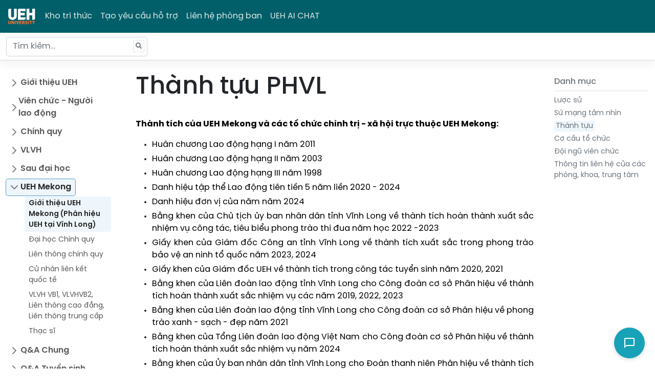

--- FILE ---
content_type: text/html; charset=utf-8
request_url: https://hotro.ueh.edu.vn/bai-viet/thanh-tuu-1601
body_size: 8247
content:
<!DOCTYPE html>
<html lang="en">
<head>
    <meta charset="utf-8" />
    <meta name="viewport" content="width=device-width, initial-scale=1.0" />
    <title> Kho tri thức - UEH</title>
    <link rel="shortcut icon" href="https://cdn.ueh.edu.vn/images/favicon_ueh.png">

    <meta property="og:title" content="University of Economics Ho Chi Minh City">
    <meta property="og:image" content="https://ueh.edu.vn/images/ueh-logo.jpg">
    <meta property="og:image:width" content="1575">
    <meta property="og:image:height" content="1019">

    <link rel="stylesheet" href="/dist/bootstrap5/css/bootstrap.min.css" />
    <link rel="stylesheet" href="/lib/font-awesome/css/all.min.css" />
    <link media="screen" rel="stylesheet" href="/dist/sweetalert/sweetalert2.min.css" />
    <link media="screen" rel="stylesheet" href="/css/spinner-style.css" />
    <link rel="stylesheet" href="/css/home.css?v=K56bcQY3icvpBkpQfjVLy21vVlHfQLDrbrVraTFBypU" />
    
</head>
<body>
    <section id="spinner_layout" class="spinner-layout hidden">
        <div class="spinner-box">
            <img src="/images/spinner.gif">
            <h2 id="progress_status">Đang xử lý...</h2>
        </div>
    </section>
    <header class="navbar navbar-expand-md navbar-dark bd-navbar">
        <nav class="container-xxl flex-wrap flex-md-nowrap">
            <a class="navbar-brand p-0 me-2" href="/">
                <img style="width:60px" src="/images/logo-ueh.png?t=12321" />
            </a>

            <button class="navbar-toggler" type="button" data-bs-toggle="collapse" data-bs-target="#bdNavbar"
                    aria-controls="bdNavbar" aria-expanded="false" aria-label="Toggle navigation">
                <svg xmlns="http://www.w3.org/2000/svg" width="32" height="32" class="bi" fill="currentColor"
                     viewBox="0 0 16 16">
                    <path fill-rule="evenodd"
                          d="M2.5 11.5A.5.5 0 0 1 3 11h10a.5.5 0 0 1 0 1H3a.5.5 0 0 1-.5-.5zm0-4A.5.5 0 0 1 3 7h10a.5.5 0 0 1 0 1H3a.5.5 0 0 1-.5-.5zm0-4A.5.5 0 0 1 3 3h10a.5.5 0 0 1 0 1H3a.5.5 0 0 1-.5-.5z">
                    </path>
                </svg>

            </button>

            <div class="collapse navbar-collapse" id="bdNavbar">
                <ul class="navbar-nav flex-row flex-wrap bd-navbar-nav pt-2 py-md-0">
                    <li class="nav-item col-6 col-md-auto">
                        <a class="nav-link p-2 " href="/">Kho tri thức</a>
                    </li>
                    <li class="nav-item col-6 col-md-auto">
                        <a class="nav-link p-2 " href="/yc">Tạo yêu cầu hỗ trợ</a>
                    </li>
                    <li class="nav-item col-6 col-md-auto">
                        <a class="nav-link p-2 " href="/lien-he-phong-ban">Liên hệ phòng ban</a>
                    </li>
                    <li class="nav-item col-6 col-md-auto">
                        <a class="nav-link p-2" href="https://aichat.ueh.edu.vn" target="_blank">UEH AI CHAT</a>
                    </li>
                </ul>
            </div>

        </nav>
    </header>
    <nav class="bd-subnavbar py-2" aria-label="Secondary navigation">
        <div class="container-xxl d-flex align-items-md-center">
            <form class="bd-search position-relative me-auto" method="get" action="/search">
                <span class="algolia-autocomplete" style="position: relative; display: inline-block; direction: ltr;">
                    <input type="search" class="form-control ds-input" id="query" name="query" placeholder="Tìm kiếm..."
                           aria-label="Tìm kiếm..." autocomplete="off">
                </span>
            </form>


            <button class="btn bd-sidebar-toggle d-md-none py-0 px-1 ms-3 order-3 collapsed" type="button"
                    data-bs-toggle="collapse" data-bs-target="#bd-home-nav" aria-controls="bd-home-nav" aria-expanded="false">
                <svg xmlns="http://www.w3.org/2000/svg" width="24" height="24" class="bi bi-expand" fill="currentColor"
                     viewBox="0 0 16 16">
                    <title>Expand</title>
                    <path fill-rule="evenodd"
                          d="M1 8a.5.5 0 0 1 .5-.5h13a.5.5 0 0 1 0 1h-13A.5.5 0 0 1 1 8zM7.646.146a.5.5 0 0 1 .708 0l2 2a.5.5 0 0 1-.708.708L8.5 1.707V5.5a.5.5 0 0 1-1 0V1.707L6.354 2.854a.5.5 0 1 1-.708-.708l2-2zM8 10a.5.5 0 0 1 .5.5v3.793l1.146-1.147a.5.5 0 0 1 .708.708l-2 2a.5.5 0 0 1-.708 0l-2-2a.5.5 0 0 1 .708-.708L7.5 14.293V10.5A.5.5 0 0 1 8 10z">
                    </path>
                </svg>

                <svg xmlns="http://www.w3.org/2000/svg" width="24" height="24" class="bi bi-collapse" fill="currentColor"
                     viewBox="0 0 16 16">
                    <title>Collapse</title>
                    <path fill-rule="evenodd"
                          d="M1 8a.5.5 0 0 1 .5-.5h13a.5.5 0 0 1 0 1h-13A.5.5 0 0 1 1 8zm7-8a.5.5 0 0 1 .5.5v3.793l1.146-1.147a.5.5 0 0 1 .708.708l-2 2a.5.5 0 0 1-.708 0l-2-2a.5.5 0 1 1 .708-.708L7.5 4.293V.5A.5.5 0 0 1 8 0zm-.5 11.707l-1.146 1.147a.5.5 0 0 1-.708-.708l2-2a.5.5 0 0 1 .708 0l2 2a.5.5 0 0 1-.708.708L8.5 11.707V15.5a.5.5 0 0 1-1 0v-3.793z">
                    </path>
                </svg>

            </button>
        </div>
    </nav>


    <div class="container-fluid my-md-4 bd-layout">
        <aside class="bd-sidebar">
            <nav class="collapse bd-links" id="bd-home-nav">
                <ul class="list-unstyled mb-0 py-3 pt-md-1">
                            <li class="mb-1">
                                    <button class="btn d-inline-flex align-items-center rounded collapsed" data-bs-toggle="collapse"
                                            data-bs-target="#collapse-575" aria-expanded="false" aria-current="true">
                                        Gi&#x1EDB;i thi&#x1EC7;u UEH
                                    </button>
                                    <div class="collapse " id="collapse-575" style="">
                                        <ul class="list-unstyled fw-normal pb-1 small ms-3">
                                                <li>
                                                    <a href="/bai-viet/luoc-su-576"
                                                       class="d-inline-flex align-items-center rounded ">L&#x1B0;&#x1EE3;c s&#x1EED;</a>
                                                </li>
                                                <li>
                                                    <a href="/bai-viet/su-mang-tam-nhin-577"
                                                       class="d-inline-flex align-items-center rounded ">S&#x1EE9; m&#x1EA1;ng -  T&#x1EA7;m nh&#xEC;n</a>
                                                </li>
                                                <li>
                                                    <a href="/bai-viet/thanh-tuu-578"
                                                       class="d-inline-flex align-items-center rounded ">Th&#xE0;nh t&#x1EF1;u</a>
                                                </li>
                                                <li>
                                                    <a href="/bai-viet/van-hoa-ueh-579"
                                                       class="d-inline-flex align-items-center rounded ">V&#x103;n ho&#xE1; UEH</a>
                                                </li>
                                                <li>
                                                    <a href="/bai-viet/co-so-truc-thuoc-580"
                                                       class="d-inline-flex align-items-center rounded ">C&#x1A1; s&#x1EDF; tr&#x1EF1;c thu&#x1ED9;c</a>
                                                </li>
                                                <li>
                                                    <a href="/bai-viet/doi-ngu-vien-chuc-581"
                                                       class="d-inline-flex align-items-center rounded ">&#x110;&#x1ED9;i ng&#x169; vi&#xEA;n ch&#x1EE9;c</a>
                                                </li>
                                                <li>
                                                    <a href="/bai-viet/danh-ba-lien-he-ueh-584"
                                                       class="d-inline-flex align-items-center rounded ">Danh b&#x1EA1; li&#xEA;n h&#x1EC7; UEH</a>
                                                </li>
                                                <li>
                                                    <a href="/bai-viet/dai-hoc-thong-minh-670"
                                                       class="d-inline-flex align-items-center rounded ">&#x110;&#x1EA1;i h&#x1ECD;c th&#xF4;ng minh</a>
                                                </li>
                                                <li>
                                                    <a href="/bai-viet/thuong-hieu-ueh-1574"
                                                       class="d-inline-flex align-items-center rounded ">Th&#x1B0;&#x1A1;ng hi&#xEA;&#x323;u UEH</a>
                                                </li>
                                                <li>
                                                    <a href="/bai-viet/huong-dan-su-dung-bo-nhan-dien-thuong-hieu-ueh-1575"
                                                       class="d-inline-flex align-items-center rounded ">H&#x1B0;&#x1EDB;ng d&#x1EAB;n s&#x1EED; d&#x1EE5;ng B&#x1ED9; nh&#x1EAD;n di&#x1EC7;n th&#x1B0;&#x1A1;ng hi&#x1EC7;u UEH</a>
                                                </li>
                                                <li>
                                                    <a href="/bai-viet/du-an-dai-hoc-khong-rac-1576"
                                                       class="d-inline-flex align-items-center rounded ">D&#x1EF1; &#xE1;n &#x110;&#x1EA1;i h&#x1ECD;c kh&#xF4;ng r&#xE1;c</a>
                                                </li>
                                                <li>
                                                    <a href="art-11786"
                                                       class="d-inline-flex align-items-center rounded "></a>
                                                </li>
                                                <li>
                                                    <a href="/bai-viet/tu-hao-ueh-3711"
                                                       class="d-inline-flex align-items-center rounded ">T&#x1EF1; h&#xE0;o UEH</a>
                                                </li>
                                        </ul>
                                    </div>
                            </li>
                            <li class="mb-1">
                                    <button class="btn d-inline-flex align-items-center rounded collapsed" data-bs-toggle="collapse"
                                            data-bs-target="#collapse-3574" aria-expanded="false" aria-current="true">
                                        Vi&#xEA;n ch&#x1EE9;c - Ng&#x1B0;&#x1EDD;i lao &#x111;&#x1ED9;ng
                                    </button>
                                    <div class="collapse " id="collapse-3574" style="">
                                        <ul class="list-unstyled fw-normal pb-1 small ms-3">
                                                <li>
                                                    <a href="/bai-viet/quy-trinh-chinh-sach-3575"
                                                       class="d-inline-flex align-items-center rounded ">Quy tr&#xEC;nh - Ch&#xED;nh s&#xE1;ch</a>
                                                </li>
                                                <li>
                                                    <a href="/bai-viet/tra-cuu-xac-nhan-thong-tin-3576"
                                                       class="d-inline-flex align-items-center rounded ">Tra c&#x1EE9;u, x&#xE1;c nh&#x1EAD;n th&#xF4;ng tin</a>
                                                </li>
                                                <li>
                                                    <a href="/bai-viet/nghi-che-do-3577"
                                                       class="d-inline-flex align-items-center rounded ">Ngh&#x1EC9; ch&#x1EBF; &#x111;&#x1ED9;</a>
                                                </li>
                                                <li>
                                                    <a href="/bai-viet/quan-ly-giang-day-3579"
                                                       class="d-inline-flex align-items-center rounded ">Qu&#x1EA3;n l&#xFD; gi&#x1EA3;ng d&#x1EA1;y</a>
                                                </li>
                                                <li>
                                                    <a href="/bai-viet/cong-tac-to-chuc-thi-3580"
                                                       class="d-inline-flex align-items-center rounded ">C&#xF4;ng t&#xE1;c t&#x1ED5; ch&#x1EE9;c thi</a>
                                                </li>
                                                <li>
                                                    <a href="/bai-viet/cong-tac-truyen-thong-3581"
                                                       class="d-inline-flex align-items-center rounded ">C&#xF4;ng t&#xE1;c truy&#x1EC1;n th&#xF4;ng</a>
                                                </li>
                                                <li>
                                                    <a href="/bai-viet/quan-ly-tai-san-ueh-3582"
                                                       class="d-inline-flex align-items-center rounded ">Qu&#x1EA3;n l&#xFD; t&#xE0;i s&#x1EA3;n UEH</a>
                                                </li>
                                                <li>
                                                    <a href="/bai-viet/he-thong-thong-minh-van-phong-dien-tu-ueh-3583"
                                                       class="d-inline-flex align-items-center rounded ">H&#x1EC7; th&#x1ED1;ng th&#xF4;ng minh, v&#x103;n ph&#xF2;ng &#x111;i&#x1EC7;n t&#x1EED; UEH</a>
                                                </li>
                                                <li>
                                                    <a href="/bai-viet/cong-tac-hanh-chinh-3584"
                                                       class="d-inline-flex align-items-center rounded ">C&#xF4;ng t&#xE1;c h&#xE0;nh ch&#xED;nh</a>
                                                </li>
                                                <li>
                                                    <a href="/bai-viet/cong-tac-dam-bao-chat-luong-phat-trien-chuong-trinh-dao-tao-3585"
                                                       class="d-inline-flex align-items-center rounded ">C&#xF4;ng t&#xE1;c &#x111;&#x1EA3;m b&#x1EA3;o ch&#x1EA5;t l&#x1B0;&#x1EE3;ng, ph&#xE1;t tri&#x1EC3;n ch&#x1B0;&#x1A1;ng tr&#xEC;nh &#x111;&#xE0;o t&#x1EA1;o</a>
                                                </li>
                                                <li>
                                                    <a href="/bai-viet/cong-tac-quan-ly-khoa-hoc-3586"
                                                       class="d-inline-flex align-items-center rounded ">C&#xF4;ng t&#xE1;c qu&#x1EA3;n l&#xFD; khoa h&#x1ECD;c</a>
                                                </li>
                                                <li>
                                                    <a href="/bai-viet/cong-tac-dang-3587"
                                                       class="d-inline-flex align-items-center rounded ">C&#xF4;ng t&#xE1;c &#x110;&#x1EA3;ng</a>
                                                </li>
                                                <li>
                                                    <a href="/bai-viet/quy-trinh-quan-ly-cua-cac-truong-thanh-vien-3588"
                                                       class="d-inline-flex align-items-center rounded ">Quy tr&#xEC;nh, qu&#x1EA3;n l&#xFD; c&#x1EE7;a c&#xE1;c tr&#x1B0;&#x1EDD;ng th&#xE0;nh vi&#xEA;n</a>
                                                </li>
                                                <li>
                                                    <a href="/bai-viet/cac-loai-hop-dong-ve-nhan-su-3618"
                                                       class="d-inline-flex align-items-center rounded ">C&#xE1;c lo&#x1EA1;i h&#x1EE3;p &#x111;&#x1ED3;ng v&#x1EC1; nh&#xE2;n s&#x1EF1;</a>
                                                </li>
                                                <li>
                                                    <a href="/bai-viet/cong-tac-cong-doan-10748"
                                                       class="d-inline-flex align-items-center rounded ">C&#xF4;ng t&#xE1;c C&#xF4;ng &#x111;o&#xE0;n</a>
                                                </li>
                                                <li>
                                                    <a href="/bai-viet/bao-ve-du-lieu-ca-nhan-tai-ueh-13025"
                                                       class="d-inline-flex align-items-center rounded ">B&#x1EA3;o v&#x1EC7; d&#x1EEF; li&#x1EC7;u c&#xE1; nh&#xE2;n t&#x1EA1;i UEH</a>
                                                </li>
                                                <li>
                                                    <a href="/bai-viet/cong-tac-phat-trien-doi-tac-11807"
                                                       class="d-inline-flex align-items-center rounded ">C&#xF4;ng t&#xE1;c Ph&#xE1;t tri&#x1EC3;n &#x111;&#x1ED1;i t&#xE1;c</a>
                                                </li>
                                                <li>
                                                    <a href="/bai-viet/quan-he-cong-chung-11814"
                                                       class="d-inline-flex align-items-center rounded ">Quan h&#x1EC7; c&#xF4;ng ch&#xFA;ng</a>
                                                </li>
                                                <li>
                                                    <a href="/bai-viet/quan-ly-cong-nghe-thong-tin-10757"
                                                       class="d-inline-flex align-items-center rounded ">Qu&#x1EA3;n l&#xFD; C&#xF4;ng ngh&#x1EC7; th&#xF4;ng tin</a>
                                                </li>
                                        </ul>
                                    </div>
                            </li>
                            <li class="mb-1">
                                    <button class="btn d-inline-flex align-items-center rounded collapsed" data-bs-toggle="collapse"
                                            data-bs-target="#collapse-1" aria-expanded="false" aria-current="true">
                                        Ch&#xED;nh quy
                                    </button>
                                    <div class="collapse " id="collapse-1" style="">
                                        <ul class="list-unstyled fw-normal pb-1 small ms-3">
                                                <li>
                                                    <a href="/bai-viet/dai-hoc-chinh-quy-2"
                                                       class="d-inline-flex align-items-center rounded ">&#x110;&#x1EA1;i h&#x1ECD;c ch&#xED;nh quy</a>
                                                </li>
                                                <li>
                                                    <a href="/bai-viet/vb2-cq-103"
                                                       class="d-inline-flex align-items-center rounded ">VB2 CQ</a>
                                                </li>
                                                <li>
                                                    <a href="/bai-viet/ltcq-182"
                                                       class="d-inline-flex align-items-center rounded ">LTCQ</a>
                                                </li>
                                                <li>
                                                    <a href="/bai-viet/cu-nhan-tai-nang-cu-nhan-lien-ket-quoc-te-583"
                                                       class="d-inline-flex align-items-center rounded ">C&#x1EED; nh&#xE2;n t&#xE0;i n&#x103;ng - C&#x1EED; nh&#xE2;n li&#xEA;n k&#x1EBF;t qu&#x1ED1;c t&#x1EBF;</a>
                                                </li>
                                                <li>
                                                    <a href="/bai-viet/quy-che-va-quy-dinh-10741"
                                                       class="d-inline-flex align-items-center rounded ">Quy ch&#x1EBF; v&#xE0; Quy &#x111;&#x1ECB;nh</a>
                                                </li>
                                        </ul>
                                    </div>
                            </li>
                            <li class="mb-1">
                                    <button class="btn d-inline-flex align-items-center rounded collapsed" data-bs-toggle="collapse"
                                            data-bs-target="#collapse-261" aria-expanded="false" aria-current="true">
                                        VLVH
                                    </button>
                                    <div class="collapse " id="collapse-261" style="">
                                        <ul class="list-unstyled fw-normal pb-1 small ms-3">
                                                <li>
                                                    <a href="/bai-viet/vlvh-van-bang-1-262"
                                                       class="d-inline-flex align-items-center rounded ">VLVH V&#x103;n b&#x1EB1;ng 1</a>
                                                </li>
                                                <li>
                                                    <a href="/bai-viet/vlvh-van-bang-2-337"
                                                       class="d-inline-flex align-items-center rounded ">VLVH V&#x103;n b&#x1EB1;ng 2</a>
                                                </li>
                                                <li>
                                                    <a href="/bai-viet/lien-thong-cao-dang-412"
                                                       class="d-inline-flex align-items-center rounded ">Li&#xEA;n th&#xF4;ng cao &#x111;&#x1EB3;ng</a>
                                                </li>
                                                <li>
                                                    <a href="/bai-viet/lien-thong-trung-cap-487"
                                                       class="d-inline-flex align-items-center rounded ">Li&#xEA;n th&#xF4;ng trung c&#x1EA5;p</a>
                                                </li>
                                        </ul>
                                    </div>
                            </li>
                            <li class="mb-1">
                                    <button class="btn d-inline-flex align-items-center rounded collapsed" data-bs-toggle="collapse"
                                            data-bs-target="#collapse-562" aria-expanded="false" aria-current="true">
                                        Sau &#x111;&#x1EA1;i h&#x1ECD;c
                                    </button>
                                    <div class="collapse " id="collapse-562" style="">
                                        <ul class="list-unstyled fw-normal pb-1 small ms-3">
                                                <li>
                                                    <a href="/bai-viet/thac-si-563"
                                                       class="d-inline-flex align-items-center rounded ">Th&#x1EA1;c s&#x129;</a>
                                                </li>
                                                <li>
                                                    <a href="/bai-viet/nghien-cuu-sinh-tien-si-572"
                                                       class="d-inline-flex align-items-center rounded ">Nghi&#xEA;n c&#x1EE9;u sinh - Ti&#x1EBF;n s&#x129;</a>
                                                </li>
                                                <li>
                                                    <a href="/bai-viet/chuong-trinh-viet-nam-ha-lan-2581"
                                                       class="d-inline-flex align-items-center rounded ">Ch&#x1B0;&#x1A1;ng tr&#xEC;nh Vi&#x1EC7;t Nam - H&#xE0; Lan</a>
                                                </li>
                                        </ul>
                                    </div>
                            </li>
                            <li class="mb-1">
                                    <button class="btn d-inline-flex align-items-center rounded active" data-bs-toggle="collapse"
                                            data-bs-target="#collapse-573" aria-expanded="true" aria-current="true">
                                        UEH Mekong
                                    </button>
                                    <div class="collapse show" id="collapse-573" style="">
                                        <ul class="list-unstyled fw-normal pb-1 small ms-3">
                                                <li>
                                                    <a href="/bai-viet/gioi-thieu-ueh-mekong-phan-hieu-ueh-tai-vinh-long-1578"
                                                       class="d-inline-flex align-items-center rounded active">Gi&#x1EDB;i thi&#x1EC7;u UEH Mekong (Ph&#xE2;n hi&#x1EC7;u UEH t&#x1EA1;i V&#x129;nh Long)</a>
                                                </li>
                                                <li>
                                                    <a href="/bai-viet/dai-hoc-chinh-quy-1580"
                                                       class="d-inline-flex align-items-center rounded ">&#x110;&#x1EA1;i h&#x1ECD;c Ch&#xED;nh quy</a>
                                                </li>
                                                <li>
                                                    <a href="/bai-viet/lien-thong-chinh-quy-1581"
                                                       class="d-inline-flex align-items-center rounded ">Li&#xEA;n th&#xF4;ng ch&#xED;nh quy</a>
                                                </li>
                                                <li>
                                                    <a href="/bai-viet/cu-nhan-lien-ket-quoc-te-1582"
                                                       class="d-inline-flex align-items-center rounded ">C&#x1EED; nh&#xE2;n li&#xEA;n k&#x1EBF;t qu&#x1ED1;c t&#x1EBF;</a>
                                                </li>
                                                <li>
                                                    <a href="/bai-viet/vlvh-vb1-vlvhvb2-lien-thong-cao-dang-lien-thong-trung-cap-1583"
                                                       class="d-inline-flex align-items-center rounded ">VLVH VB1, VLVHVB2, Li&#xEA;n th&#xF4;ng cao &#x111;&#x1EB3;ng, Li&#xEA;n th&#xF4;ng trung c&#x1EA5;p</a>
                                                </li>
                                                <li>
                                                    <a href="/bai-viet/thac-si-1722"
                                                       class="d-inline-flex align-items-center rounded ">Th&#x1EA1;c s&#x129;</a>
                                                </li>
                                        </ul>
                                    </div>
                            </li>
                            <li class="mb-1">
                                    <button class="btn d-inline-flex align-items-center rounded collapsed" data-bs-toggle="collapse"
                                            data-bs-target="#collapse-11831" aria-expanded="false" aria-current="true">
                                        Q&amp;A Chung
                                    </button>
                                    <div class="collapse " id="collapse-11831" style="">
                                        <ul class="list-unstyled fw-normal pb-1 small ms-3">
                                                <li>
                                                    <a href="/bai-viet/q-a-gioi-thieu-chung-11832"
                                                       class="d-inline-flex align-items-center rounded ">Q&amp;A Gi&#x1EDB;i thi&#x1EC7;u chung</a>
                                                </li>
                                                <li>
                                                    <a href="/bai-viet/q-a-vien-chuc-nguoi-lao-dong-11833"
                                                       class="d-inline-flex align-items-center rounded ">Q&amp;A Vi&#xEA;n ch&#x1EE9;c - Ng&#x1B0;&#x1EDD;i lao &#x111;&#x1ED9;ng</a>
                                                </li>
                                                <li>
                                                    <a href="/bai-viet/q-a-chinh-quy-11834"
                                                       class="d-inline-flex align-items-center rounded ">Q&amp;A Ch&#xED;nh quy</a>
                                                </li>
                                                <li>
                                                    <a href="/bai-viet/q-a-vua-lam-vua-hoc-11885"
                                                       class="d-inline-flex align-items-center rounded ">Q&amp;A V&#x1EEB;a l&#xE0;m v&#x1EEB;a h&#x1ECD;c</a>
                                                </li>
                                                <li>
                                                    <a href="/bai-viet/q-a-sau-dai-hoc-11890"
                                                       class="d-inline-flex align-items-center rounded ">Q&amp;A Sau &#x111;&#x1EA1;i h&#x1ECD;c</a>
                                                </li>
                                                <li>
                                                    <a href="/bai-viet/q-a-ueh-mekong-11894"
                                                       class="d-inline-flex align-items-center rounded ">Q&amp;A UEH Mekong</a>
                                                </li>
                                        </ul>
                                    </div>
                            </li>
                            <li class="mb-1">
                                    <button class="btn d-inline-flex align-items-center rounded collapsed" data-bs-toggle="collapse"
                                            data-bs-target="#collapse-3712" aria-expanded="false" aria-current="true">
                                        Q&amp;A Tuy&#x1EC3;n sinh
                                    </button>
                                    <div class="collapse " id="collapse-3712" style="">
                                        <ul class="list-unstyled fw-normal pb-1 small ms-3">
                                                <li>
                                                    <a href="/bai-viet/dai-hoc-chinh-quy-chuong-trinh-dao-tao-3713"
                                                       class="d-inline-flex align-items-center rounded ">&#x110;&#x1EA1;i h&#x1ECD;c Ch&#xED;nh quy - Ch&#x1B0;&#x1A1;ng tr&#xEC;nh &#x111;&#xE0;o t&#x1EA1;o</a>
                                                </li>
                                                <li>
                                                    <a href="/bai-viet/dai-hoc-chinh-quy-tuyen-sinh-11777"
                                                       class="d-inline-flex align-items-center rounded ">&#x110;&#x1EA1;i h&#x1ECD;c Ch&#xED;nh quy - Tuy&#x1EC3;n sinh</a>
                                                </li>
                                                <li>
                                                    <a href="/bai-viet/lien-thong-va-vb2-dhcq-3764"
                                                       class="d-inline-flex align-items-center rounded ">Li&#xEA;n th&#xF4;ng v&#xE0; VB2 &#x110;HCQ</a>
                                                </li>
                                                <li>
                                                    <a href="/bai-viet/dsa-3766"
                                                       class="d-inline-flex align-items-center rounded ">DSA</a>
                                                </li>
                                                <li>
                                                    <a href="/bai-viet/vua-lam-vua-hoc-3768"
                                                       class="d-inline-flex align-items-center rounded ">V&#x1EEB;a l&#xE0;m v&#x1EEB;a h&#x1ECD;c</a>
                                                </li>
                                                <li>
                                                    <a href="/bai-viet/khoa-hoc-ngan-han-3770"
                                                       class="d-inline-flex align-items-center rounded ">Kh&#xF3;a h&#x1ECD;c ng&#x1EAF;n h&#x1EA1;n</a>
                                                </li>
                                                <li>
                                                    <a href="/bai-viet/doan-hoi-3772"
                                                       class="d-inline-flex align-items-center rounded ">&#x110;o&#xE0;n h&#x1ED9;i</a>
                                                </li>
                                                <li>
                                                    <a href="/bai-viet/sau-dai-hoc-3774"
                                                       class="d-inline-flex align-items-center rounded ">Sau &#x110;&#x1EA1;i h&#x1ECD;c</a>
                                                </li>
                                                <li>
                                                    <a href="/bai-viet/ueh-mekong-11783"
                                                       class="d-inline-flex align-items-center rounded ">UEH Mekong</a>
                                                </li>
                                        </ul>
                                    </div>
                            </li>
                </ul>
            </nav>

        </aside>

        <main class="bd-main order-1">
    <div class="bd-toc mt-4 mb-5 my-md-0 ps-xl-3 mb-lg-5 text-muted" id="category">
        <strong class="d-block h6 my-2 pb-2 border-bottom">Danh mục</strong>
            <nav>
                <ul>
                        <li id="cap3_1579">
                            <a class="qnp-links " 
                            href="/bai-viet/luoc-su-1579">L&#x1B0;&#x1EE3;c s&#x1EED;</a>
                                <ul>
                                </ul>
                        </li>
                        <li id="cap3_1600">
                            <a class="qnp-links " 
                            href="/bai-viet/su-mang-tam-nhin-1600">S&#x1EE9; m&#x1EA1;ng t&#x1EA7;m nh&#xEC;n</a>
                                <ul>
                                </ul>
                        </li>
                        <li id="cap3_1601">
                            <a class="qnp-links active" 
                            href="/bai-viet/thanh-tuu-1601">Th&#xE0;nh t&#x1EF1;u</a>
                                <ul>
                                </ul>
                        </li>
                        <li id="cap3_1602">
                            <a class="qnp-links " 
                            href="/bai-viet/co-cau-to-chuc-1602">C&#x1A1; c&#x1EA5;u t&#x1ED5; ch&#x1EE9;c</a>
                                <ul>
                                </ul>
                        </li>
                        <li id="cap3_1603">
                            <a class="qnp-links " 
                            href="/bai-viet/doi-ngu-vien-chuc-1603">&#x110;&#x1ED9;i ng&#x169; vi&#xEA;n ch&#x1EE9;c</a>
                                <ul>
                                </ul>
                        </li>
                        <li id="cap3_1604">
                            <a class="qnp-links " 
                            href="/bai-viet/thong-tin-lien-he-cua-cac-phong-khoa-trung-tam-1604">Th&#xF4;ng tin li&#xEA;n h&#x1EC7; c&#x1EE7;a c&#xE1;c ph&#xF2;ng, khoa, trung t&#xE2;m</a>
                                <ul>
                                </ul>
                        </li>
                </ul>
            </nav>
    </div>
    <div class="bd-intro ps-lg-4">
        <h1 class="bd-title" id="content">Th&#xE0;nh t&#x1EF1;u PHVL</h1>
    </div>
    <div class="bd-content ps-lg-4">
        <p style="text-align:justify"><span style="font-size:12pt"><span style="background-color:white"><strong><span style="color:black">Th&agrave;nh t&iacute;ch của UEH Mekong v&agrave; c&aacute;c tổ chức ch&iacute;nh trị - x&atilde; hội trực thuộc UEH Mekong:</span></strong></span></span></p>

<ul>
	<li style="text-align:justify"><span style="font-size:12pt"><span style="background-color:white"><span style="color:black">Hu&acirc;n chương Lao động hạng I năm 2011</span></span></span></li>
	<li style="text-align:justify"><span style="font-size:12pt"><span style="background-color:white"><span style="color:black">Hu&acirc;n chương Lao động hạng II năm 2003</span></span></span></li>
	<li style="text-align:justify"><span style="font-size:12pt"><span style="background-color:white"><span style="color:black">Hu&acirc;n chương Lao động hạng III năm 1998</span></span></span></li>
	<li style="text-align:justify"><span style="font-size:12pt"><span style="background-color:white"><span style="color:black">Danh hiệu tập thể Lao động ti&ecirc;n tiến 5 năm liền 2020 - 2024</span></span></span></li>
	<li style="text-align:justify"><span style="font-size:12pt"><span style="background-color:white"><span style="color:black">Danh hiệu đơn vị của năm năm 2024</span></span></span></li>
	<li style="text-align:justify"><span style="font-size:12pt"><span style="background-color:white"><span style="color:black">Bằng khen của Chủ tịch ủy ban nh&acirc;n d&acirc;n tỉnh Vĩnh Long về th&agrave;nh t&iacute;ch ho&agrave;n th&agrave;nh xuất sắc nhiệm vụ c&ocirc;ng t&aacute;c, ti&ecirc;u biểu phong tr&agrave;o thi đua năm học 2022 -2023</span></span></span></li>
	<li style="text-align:justify"><span style="font-size:12pt"><span style="background-color:white"><span style="color:black">Giấy khen của Gi&aacute;m đốc C&ocirc;ng an tỉnh Vĩnh Long về th&agrave;nh t&iacute;ch xuất sắc trong phong tr&agrave;o bảo vệ an ninh tổ quốc năm 2023, 2024</span></span></span></li>
	<li style="text-align:justify"><span style="font-size:12pt"><span style="background-color:white"><span style="color:black">Giấy khen của Gi&aacute;m đốc UEH về th&agrave;nh t&iacute;ch trong c&ocirc;ng t&aacute;c tuyển sinh năm 2020, 2021</span></span></span></li>
	<li style="text-align:justify"><span style="font-size:12pt"><span style="background-color:white"><span style="color:black">Bằng khen của Li&ecirc;n đo&agrave;n lao động tỉnh Vĩnh Long cho C&ocirc;ng đo&agrave;n cơ sở Ph&acirc;n hiệu về th&agrave;nh t&iacute;ch ho&agrave;n th&agrave;nh xuất sắc nhiệm vụ c&aacute;c năm 2019, 2022, 2023</span></span></span></li>
	<li style="text-align:justify"><span style="font-size:12pt"><span style="background-color:white"><span style="color:black">Bằng khen của Li&ecirc;n đo&agrave;n lao động tỉnh Vĩnh Long cho C&ocirc;ng đo&agrave;n cơ sở Ph&acirc;n hiệu về phong tr&agrave;o xanh -&nbsp;sạch - đẹp năm 2021</span></span></span></li>
	<li style="text-align:justify"><span style="font-size:12pt"><span style="background-color:white"><span style="color:black">Bằng khen của Tổng Li&ecirc;n đo&agrave;n lao động Việt Nam cho C&ocirc;ng đo&agrave;n cơ sở Ph&acirc;n hiệu về th&agrave;nh t&iacute;ch ho&agrave;n th&agrave;nh xuất sắc nhiệm vụ năm 2024</span></span></span></li>
	<li style="text-align:justify"><span style="font-size:12pt"><span style="background-color:white"><span style="color:black">Bằng khen của Ủy ban nh&acirc;n d&acirc;n tỉnh Vĩnh Long cho Đo&agrave;n thanh ni&ecirc;n Ph&acirc;n hiệu về th&agrave;nh t&iacute;ch xuất sắc ti&ecirc;u biểu phong tr&agrave;o sinh vi&ecirc;n 5 tốt năm 2021</span></span></span></li>
	<li style="text-align:justify"><span style="font-size:12pt"><span style="background-color:white"><span style="color:black">Bằng khen của Trung ương Đo&agrave;n Thanh ni&ecirc;n cho Đo&agrave;n thanh ni&ecirc;n Ph&acirc;n hiệu về th&agrave;nh t&iacute;ch xuất sắc triển khai chương tr&igrave;nh t&igrave;nh nguyện M&ugrave;a h&egrave; xanh năm 2023</span></span></span></li>
	<li style="text-align:justify"><span style="font-size:12pt"><span style="background-color:white"><span style="color:black">Bằng khen của Tỉnh đo&agrave;n Vĩnh Long cho cho Đo&agrave;n thanh ni&ecirc;n Ph&acirc;n hiệu về th&agrave;nh t&iacute;ch ho&agrave;n th&agrave;nh xuất sắc nhiệm vụ c&ocirc;ng t&aacute;c Đo&agrave;n năm 2023</span></span></span></li>
</ul>

<p style="text-align:justify"><span style="font-size:12pt"><span style="background-color:white"><strong><span style="color:black">Th&agrave;nh t&iacute;ch của c&aacute; nh&acirc;n v&agrave; tập thể thuộc UEH Mekong:</span></strong></span></span></p>

<p style="text-align:justify"><span style="font-size:12pt"><span style="background-color:white"><span style="color:black">Tập thể: 10 tập thể được tặng giấy khen của Gi&aacute;m đốc UEH về th&agrave;nh t&iacute;ch ti&ecirc;u biểu, xuất sắc giai đoạn 2020 - 2024.</span></span></span></p>

<p style="text-align:justify"><span style="font-size:12pt"><span style="background-color:white"><span style="color:black">C&aacute; nh&acirc;n: </span></span></span></p>

<ul>
	<li style="text-align:justify"><span style="font-size:12pt"><span style="background-color:white"><span style="color:black">11 c&aacute; nh&acirc;n được tặng bằng khen của Bộ trưởng Bộ Gi&aacute;o dục v&agrave; Đ&agrave;o tạo về th&agrave;nh t&iacute;ch ho&agrave;n th&agrave;nh xuất sắc nhiệm vụ 2 năm liền.</span></span></span></li>
	<li style="text-align:justify"><span style="font-size:12pt"><span style="background-color:white"><span style="color:black">27 c&aacute; nh&acirc;n được tặng giấy khen của Gi&aacute;m đốc UEH về th&agrave;nh t&iacute;ch ti&ecirc;u biểu, xuất sắc giai đoạn 2020 - 2024.</span></span></span></li>
	<li style="text-align:justify"><span style="font-size:12pt"><span style="background-color:white"><span style="color:black">01 c&aacute; nh&acirc;n được tặng Giấy khen của Gi&aacute;m đốc C&ocirc;ng an tỉnh Vĩnh Long về phong tr&agrave;o To&agrave;n d&acirc;n bảo vệ an ninh tổ quốc.</span></span></span></li>
	<li style="text-align:justify"><span style="font-size:12pt"><span style="background-color:white"><span style="color:black">10 c&aacute; nh&acirc;n nhận Kỷ niệm Chương v&igrave; sự nghiệp gi&aacute;o dục.</span></span></span></li>
</ul>

        <div class="text-center mt-5">
            <p style="text-align:center">
                <strong style="font-size:18px;font-family:Arial,Helvetica,sans-serif;color:#2980b9">
                    <em>Bạn còn thắc mắc cần hỗ trợ, để UEH trả lời cho bạn nhé!</em>
                </strong><br/>
                <a href="/yc">
                <span style="color:#2980b9;font-size:18px">
                    <input name="Tao yeu cau" type="button" value="Tạo yêu cầu hỗ trợ tại đây"></span>
                </a>
            </p>
        </div>
    </div>
</main>
    </div>
    <footer class="bd-footer py-5 mt-5 bg-light">
        <div class="container py-5">
            <div class="row">
<div class="col-12 col-lg-4 mb-3">
                    <a class="d-inline-flex align-items-center mb-2 link-dark text-decoration-none" href="/">
                        <img style="width:100px" src="/images/logo-ueh-footer.png?t=134" />
                    </a>
                    <ul class="list-unstyled small text-muted">
                        <li class="mb-2">© 2021 - <a href="https://ueh.edu.vn" target="_blank">Đại học Kinh tế TP.Hồ Chí Minh</a></li>
                    </ul>
                </div>
                <div class="col-6 col-lg-4 mb-3">
                    <h5>Cổng hỗ trợ</h5>
                    <ul class="list-unstyled">
                        <li class="mb-2"><a target="_blank" href="https://dsa.ueh.edu.vn/">Chăm sóc và hỗ trợ người học</a></li>
                        <li class="mb-2"><a target="_blank" href="https://vieclam.ueh.edu.vn/">Cổng thông tin việc làm</a></li>
                        <li class="mb-2"><a target="_blank" href="https://es.ueh.edu.vn/">Cổng giao dịch điện tử</a></li>
                        <li class="mb-2"><a target="_blank" href="https://aichat.ueh.edu.vn">UEH AI CHAT</a></li>
                    </ul>
                </div>
                <div class="col-6 col-lg-4 mb-3">
                    <h5>Chứng chỉ và tài khoản</h5>
                    <ul class="list-unstyled">
                        <li class="mb-2"><a target="_blank" href="http://ic3.ueh.edu.vn/">Chứng chỉ IC3</a></li>
                        <li class="mb-2"><a target="_blank" href="https://cntt.ueh.edu.vn/email">Thay đổi mật khẩu Email</a></li>
                        <li class="mb-2"><a target="_blank" href="https://office365.ueh.edu.vn/password">Thay đổi mật khẩu Team</a></li>
                        <li class="mb-2"><a target="_blank" href="https://loginst.ueh.edu.vn/Account/ForgotPassword">Thay đổi mật khẩu tài khoản Online</a></li>
                    </ul>
                </div>
            </div>
        </div>
        <!-- Load the chatbot embed script directly from the frontend server -->
    <script src="https://aichat.ueh.edu.vn/loader.min.js"></script>
    <!-- UEH Chatbot Embed Initialization -->
    <script>
      function initializePrometeAI() {
        // Access the instance via .default
        const PrometeAI = window.PrometeAI.default;

        if (
          typeof PrometeAI === "object" &&
          typeof PrometeAI.init === "function"
        ) {
          const statusElement = document.getElementById("login-status");
          console.log("PrometeAI found, initializing (internal auth setup)...");

          // Listen for iframe readiness (Auth happens inside iframe now)
          // Use PrometeAI variable which points to window.PrometeAI.default
          PrometeAI.on("iframeReady", function () {
            statusElement.textContent =
              "Chatbot iframe is ready. Authentication handled internally.";
            statusElement.style.color = "blue";
          });

          // Initialize - No longer need authUrl or useAnonymousLogin here
          try {
            // Use PrometeAI variable which points to window.PrometeAI.default
            PrometeAI.init({
              agentId: "a598bcaa-e34b-4764-b7e4-5e38b5fff680",
              chatbotUrl: "https://aichat.ueh.edu.vn/embed", // This should load EmbedPage.tsx component
              apiUrl: "https://aichat.ueh.edu.vn/embed", // Direct URL to frontend server
              appearance: {
                primaryColor: "#17a2b8", // Changed color again
                backgroundColor: "#ffffff",
                textColor: "#343a40",
                borderRadius: 4,
              },
              position: {
                align: "right",
                bottomOffset: 20,
                sideOffset: 20,
              },
              initialMessage:
                "Hello! I handle my own anonymous login now. How can I help?",
              autoOpen: false,
            });

            statusElement.textContent =
              "PrometeAI Initialized. Waiting for iframe...";
          } catch (error) {
            console.error("Error during PrometeAI.init():", error);
            statusElement.textContent = "Error during initialization. Check console.";
            statusElement.style.color = "red";
          }
        } else {
          console.error(
            "PrometeAI object not found (internal auth setup). Check console."
          );
          document.getElementById("login-status").textContent =
            "Error: PrometeAI not found (internal auth setup).";
          document.getElementById("login-status").style.color = "red";
        }
      }

      function checkPrometeAI(retries = 10) {
        // Check for the .default property and the init function within it
        if (typeof window.PrometeAI === "object" && window.PrometeAI !== null && typeof window.PrometeAI.default === 'object' && typeof window.PrometeAI.default.init === "function") {
            console.log("PrometeAI object found. Proceeding with initialization.");
            initializePrometeAI();
        } else if (retries > 0) {
          console.log(
            `PrometeAI object not found. Retrying in 200ms... (${retries} retries left)`
          );
          setTimeout(() => checkPrometeAI(retries - 1), 200); // Check again shortly
        } else {
          console.error(
            "PrometeAI object not found after multiple retries. Initialization failed."
          );
          document.getElementById("login-status").textContent =
            "Error: PrometeAI not found after timeout (internal auth setup).";
          document.getElementById("login-status").style.color = "red";
        }
      }

      document.addEventListener("DOMContentLoaded", function () {
        console.log("Document loaded, starting check for PrometeAI object...");
        checkPrometeAI(); // Start polling instead of using fixed setTimeout
      });
    </script>;
    </footer>
    <script type="text/javascript" src="/lib/jquery/jquery.min.js"></script>
    <script type="text/javascript" src="/lib/jquery-ui/jquery-ui.min.js"></script>
    <script type="text/javascript" src="/dist/bootstrap5/js/bootstrap.bundle.min.js"></script>
    <script type="text/javascript" src="/lib/jquery-cookie/jquery.cookie.min.js"></script>
    <script type="text/javascript" src="/js/jquery.scrollTo.min.js"></script>
    <script type="text/javascript" src="/dist/sweetalert/sweetalert2.min.js"></script>
    <script src="/js/com-lib.js?v=yvTBgHNqGCcA8X6IeKPzYPXMzWX1dklISZvqKes8i_4"></script>
    <script>
        $(document).ready(function () {
            HideLoader();
            var cap3 = 1601, cap4 = 0;
            if (cap4 > 0) {
                var top = $('#cap4_' + cap4)[0].offsetTop;
                $('#category')[0].scrollTop = top;
            } else if (cap3 > 0) {
                var top = $('#cap3_' + cap3)[0].offsetTop;
                $('#category')[0].scrollTop = top;
            }
        });
    </script>
    
</body>
</html>